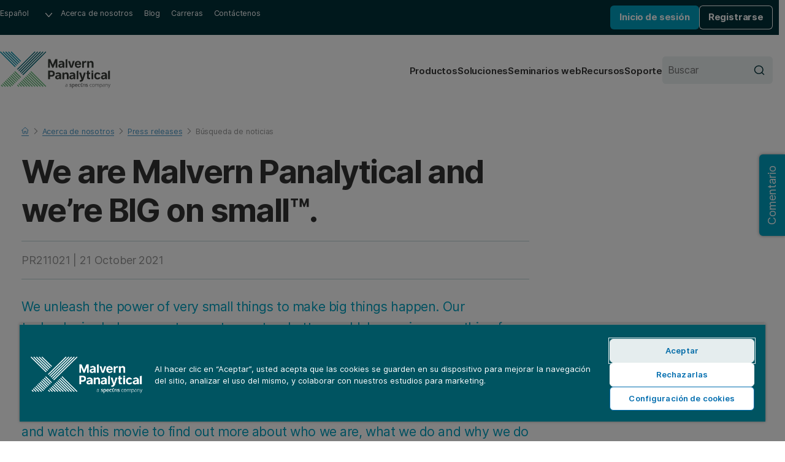

--- FILE ---
content_type: text/html; charset=utf-8
request_url: https://www.malvernpanalytical.com/es/about-us/press-releases/news/pr211021-big-on-small-movie
body_size: 8822
content:

<!DOCTYPE html>
<!--[if lt IE 7]><html class="no-js lt-ie9 lt-ie8 lt-ie7"><![endif]-->
<!--[if IE 7]><html class="no-js lt-ie9 lt-ie8"><![endif]-->
<!--[if IE 8]><html class="no-js lt-ie9"><![endif]-->
<!--[if gt IE 8]><!-->
<html lang="es" dir="ltr">
<!--<![endif]-->
<head>
            <meta charset="UTF-8">
        <meta http-equiv="Content-type" content="text/html;charset=UTF-8">
        <meta http-equiv="X-UA-Compatible" content="IE=edge">
        <meta name="robots" content="NOODP,NOYDIR">
        <meta name="viewport" content="width=device-width, initial-scale=1">
        <title>We are Malvern Panalytical and we’re BIG on small™.  | Malvern Panalytical</title>
        <meta name="title" content="We are Malvern Panalytical and we’re BIG on small™.  | Malvern Panalytical">
        <meta name="description" content="We are Malvern Panalytical and we’re BIG on small™. ">
        <meta name="keywords" content="">
        <meta name="revised" content="4/23/2025 8:37:52 AM">
        <meta name="naver-site-verification" content="d7b8353f897be16808db2a2fa0c0585265df7112" />
        <link rel="canonical" href="https://www.malvernpanalytical.com/es/about-us/press-releases/news/pr211021-big-on-small-movie">
        <link rel="icon" type="image/svg+xml" href="/resource/svg/favicon.svg">
        <link rel="apple-touch-icon" sizes="180x180" href="/resource/img/apple-touch-icon.png">
        <link rel="mask-icon" href="/resource/svg/safari-pinned-tab.svg" color="#00a2c2">
        <link rel="manifest" href="/manifest.json">
        <meta name="theme-color" content="#005461">
        <meta property="og:type" content="website" />
        <meta property="og:url" content="https://www.malvernpanalytical.com/es/about-us/press-releases/news/pr211021-big-on-small-movie" />
        <meta property="og:title" content="We are Malvern Panalytical and we’re BIG on small™. " />
        <meta property="og:description" content="We are Malvern Panalytical and we’re BIG on small™. " />
        <meta property="og:image" content="/resource/img/malvern-panalytical-icon.svg" />
        <meta property="og:image:type" content="image/svg+xml" />
        <meta property="og:image" content="/resource/img/malvern-panalytical-icon.png" />
        <meta property="og:image:type" content="image/png" />
        <meta name="twitter:url" content="https://www.malvernpanalytical.com/es/about-us/press-releases/news/pr211021-big-on-small-movie" />
        <meta name="twitter:title" content="We are Malvern Panalytical and we’re BIG on small™. " />
        <meta name="twitter:description" content="We are Malvern Panalytical and we’re BIG on small™. " />
        <meta name="twitter:image" content="/resource/img/malvern-panalytical-icon.svg" />
        <meta name="twitter:image" content="/resource/img/malvern-panalytical-icon.png" />
                    <link rel="alternate" hreflang="en" href="https://www.malvernpanalytical.com/en/about-us/press-releases/news/pr211021-big-on-small-movie" />
                    <link rel="alternate" hreflang="x-default" href="https://www.malvernpanalytical.com/en/about-us/press-releases/news/pr211021-big-on-small-movie" />
                    <link rel="alternate" hreflang="fr" href="https://www.malvernpanalytical.com/fr/about-us/press-releases/news/pr211021-big-on-small-movie" />
                    <link rel="alternate" hreflang="zh-hans-cn" href="https://www.malvernpanalytical.com.cn/about-us/press-releases/news/pr211021-big-on-small-movie" />
                    <link rel="alternate" hreflang="pt" href="https://www.malvernpanalytical.com/br/about-us/press-releases/news/pr211021-big-on-small-movie" />
                    <link rel="alternate" hreflang="de" href="https://www.malvernpanalytical.com/de/about-us/press-releases/news/pr211021-big-on-small-movie" />
                    <link rel="alternate" hreflang="ja" href="https://www.malvernpanalytical.com/jp/about-us/press-releases/news/pr211021-big-on-small-movie" />
                    <link rel="alternate" hreflang="ko" href="https://www.malvernpanalytical.com/kr/about-us/press-releases/news/pr211021-big-on-small-movie" />
                    <link rel="alternate" hreflang="es" href="https://www.malvernpanalytical.com/es/about-us/press-releases/news/pr211021-big-on-small-movie" />
                    <link rel="alternate" hreflang="zh-hans-tw" href="https://www.malvernpanalytical.com/tw/about-us/press-releases/news/pr211021-big-on-small-movie" />
            <link rel="preconnect" href="https://unpkg.com" crossorigin>
            <link rel="dns-prefetch" href="https://unpkg.com">
        <link rel="preconnect" href="https://cdn.cookielaw.org" crossorigin>
        <link rel="dns-prefetch" href="https://cdn.cookielaw.org">
        <link rel="preconnect" href="https://www.googletagmanager.com" crossorigin>
        <link rel="dns-prefetch" href="https://www.googletagmanager.com">
        <link rel="preconnect" href="https://cdn.matomo.cloud" crossorigin>
        <link rel="dns-prefetch" href="https://cdn.matomo.cloud">
        <link rel="preconnect" href="https://dev.visualwebsiteoptimizer.com" crossorigin>
        <link rel="dns-prefetch" href="https://dev.visualwebsiteoptimizer.com">
            <link rel="stylesheet" href="https://unpkg.com/mp-design-system@2.0.82/dist/build/scss/mp-www-legacy.css" integrity="sha384-Tw/8DvZXQm8DJ+jcpdLuEA4ARlZJ40XfTmcu5wyP0/zr3SDNVxNUEAAtMKoumuay" crossorigin="anonymous">
            <link rel="stylesheet" href="https://unpkg.com/mp-design-system@2.0.82/dist/build/scss/mp-www.css" integrity="sha384-UrTEGmtB7k7G4SUeHrkKuuNHkf9ncHF3Dl9hsUwlhs4yrSEfZAm/bNtjaysDp8iG" crossorigin="anonymous">
        <link rel="stylesheet" href="/resource/css/main.min.css?v=639047645440000000">
                <script>
                (function (w, d, s, l, i) {
                        w[l] = w[l] || []; w[l].push({
                            'gtm.start':
                                new Date().getTime(), event: 'gtm.js'
                        }); var f = d.getElementsByTagName(s)[0],
                            j = d.createElement(s), dl = l != 'dataLayer' ? '&l=' + l : ''; j.async = true; j.src =
                                'https://www.googletagmanager.com/gtm.js?id=' + i + dl + '&gtm_auth=y-UTGOwgbFhIaNuCJ4Qt8A&gtm_preview=env-2&gtm_cookies_win=x'; f.parentNode.insertBefore(j, f);
                })(window, document, 'script', 'dataLayer', 'GTM-5NCVB74');
                </script>
            <script src="https://unpkg.com/vue@3.4.13/dist/vue.global.prod.js" integrity="sha384-NAMOHLxurd2vhpndxJN+ajXCbIBiLzXb8eEyJuhhXeXch4CUr8QiEIXbYUnoyd+f" crossorigin="anonymous"></script>
        <script>
            var _paq = window._paq = window._paq || [];
            _paq.push(["setCookieDomain", "*.malvernpanalytical.com"]);
            _paq.push(["setExcludedQueryParams", ["campaignid", "adgroupid", "creative", "keyword", "matchtype", "network", "device", "pk_adgroupid", "NaPM", "n_media", "n_query", "n_rank", "_gl", "_hsmi", "n_ad_group", "redirect", "product", "productname", "n_ad", "uuid", "testind"]]);
            _paq.push(["setExcludedReferrers", ["Array", "stg.malvernpanalytical.com", "acc.malvernpanalytical.com", "acc-stg.malvernpanalytical.com", "dev.malvernpanalytical.com", "devstg.malvernpanalytical.com"]]);
            _paq.push(['trackPageView']);
            _paq.push(['enableLinkTracking']);
            (function () {
                var u = "https://malvernpanalytical.matomo.cloud/";
                _paq.push(['setTrackerUrl', u + 'matomo.php']);
                _paq.push(['setSiteId', '1']);
                var d = document, g = d.createElement('script'), s = d.getElementsByTagName('script')[0];
                g.async = true; g.src = '//cdn.matomo.cloud/malvernpanalytical.matomo.cloud/matomo.js'; s.parentNode.insertBefore(g, s);
            })();
        </script>
        <script id="vwoCode" class="optanon-category-C0002" type="text/plain">
            window._vwo_code || (function() {
            var account_id=603175,
            version=2.1,
            settings_tolerance=2000,
            hide_element='body',
            hide_element_style = 'opacity:0 !important;filter:alpha(opacity=0) !important;background:none !important;transition:none !important;',
            f=false,w=window,d=document,v=d.querySelector('#vwoCode'),cK='_vwo_'+account_id+'_settings',cc={};try{var c=JSON.parse(localStorage.getItem('_vwo_'+account_id+'_config'));cc=c&&typeof c==='object'?c:{}}catch(e){}var stT=cc.stT==='session'?w.sessionStorage:w.localStorage;code={nonce:v&&v.nonce,library_tolerance:function(){return typeof library_tolerance!=='undefined'?library_tolerance:undefined},settings_tolerance:function(){return cc.sT||settings_tolerance},hide_element_style:function(){return'{'+(cc.hES||hide_element_style)+'}'},hide_element:function(){if(performance.getEntriesByName('first-contentful-paint')[0]){return''}return typeof cc.hE==='string'?cc.hE:hide_element},getVersion:function(){return version},finish:function(e){if(!f){f=true;var t=d.getElementById('_vis_opt_path_hides');if(t)t.parentNode.removeChild(t);if(e)(new Image).src='https://dev.visualwebsiteoptimizer.com/ee.gif?a='+account_id+e}},finished:function(){return f},addScript:function(e){var t=d.createElement('script');t.type='text/javascript';if(e.src){t.src=e.src}else{t.text=e.text}v&&t.setAttribute('nonce',v.nonce);d.getElementsByTagName('head')[0].appendChild(t)},load:function(e,t){var n=this.getSettings(),i=d.createElement('script'),r=this;t=t||{};if(n){i.textContent=n;d.getElementsByTagName('head')[0].appendChild(i);if(!w.VWO||VWO.caE){stT.removeItem(cK);r.load(e)}}else{var o=new XMLHttpRequest;o.open('GET',e,true);o.withCredentials=!t.dSC;o.responseType=t.responseType||'text';o.onload=function(){if(t.onloadCb){return t.onloadCb(o,e)}if(o.status===200||o.status===304){_vwo_code.addScript({text:o.responseText})}else{_vwo_code.finish('&e=loading_failure:'+e)}};o.onerror=function(){if(t.onerrorCb){return t.onerrorCb(e)}_vwo_code.finish('&e=loading_failure:'+e)};o.send()}},getSettings:function(){try{var e=stT.getItem(cK);if(!e){return}e=JSON.parse(e);if(Date.now()>e.e){stT.removeItem(cK);return}return e.s}catch(e){return}},init:function(){if(d.URL.indexOf('__vwo_disable__')>-1)return;var e=this.settings_tolerance();w._vwo_settings_timer=setTimeout(function(){_vwo_code.finish();stT.removeItem(cK)},e);var t;if(this.hide_element()!=='body'){t=d.createElement('style');var n=this.hide_element(),i=n?n+this.hide_element_style():'',r=d.getElementsByTagName('head')[0];t.setAttribute('id','_vis_opt_path_hides');v&&t.setAttribute('nonce',v.nonce);t.setAttribute('type','text/css');if(t.styleSheet)t.styleSheet.cssText=i;else t.appendChild(d.createTextNode(i));r.appendChild(t)}else{t=d.getElementsByTagName('head')[0];var i=d.createElement('div');i.style.cssText='z-index: 2147483647 !important;position: fixed !important;left: 0 !important;top: 0 !important;width: 100% !important;height: 100% !important;background: white !important;display: block !important;';i.setAttribute('id','_vis_opt_path_hides');i.classList.add('_vis_hide_layer');t.parentNode.insertBefore(i,t.nextSibling)}var o=window._vis_opt_url||d.URL,s='https://dev.visualwebsiteoptimizer.com/j.php?a='+account_id+'&u='+encodeURIComponent(o)+'&vn='+version;if(w.location.search.indexOf('_vwo_xhr')!==-1){this.addScript({src:s})}else{this.load(s+'&x=true')}}};w._vwo_code=code;code.init();})();
        </script>

    
    
</head>

<body class="Pr-Detail-Page mp">
    
    <noscript>
        <iframe src="https://www.googletagmanager.com/ns.html?id=GTM-5NCVB74&gtm_auth=y-UTGOwgbFhIaNuCJ4Qt8A&gtm_preview=env-2&gtm_cookies_win=x"
                height="0" width="0" style="display:none;visibility:hidden"></iframe>
    </noscript>
    
<div>
    

</div>
<nav class="c-skip-links" aria-label="Saltar enlace">
    <ul class="c-skip-links__list">
        <li class="c-skip-links__item">
            <a href="#main-content" class="c-skip-links__link">Saltar al contenido principal</a>
        </li>
        <li class="c-skip-links__item"><a href="#footer" class="c-skip-links__link">Saltar al pie de p&#225;gina</a></li>
    </ul>
</nav>
<header class="c-header" aria-label="Encabezado del sitio web">
    
<div class="c-header__primary">
    <nav class="c-navigation c-navigation--corporate" aria-label="Navegaci&#243;n corporativa">
        <ul class="c-navigation__list">
            <li class="c-navigation__item c-form c-form--language">
                <div class="c-form__input-wrap">
                    <label class="u-hidden" for="header-language">Idioma</label>
                    <select id="header-language" class="c-input c-input--select" name="header-language" onchange="location = this.value;" onkeydown="if(event.key === 'Enter'){ location = this.value; }" aria-label="Seleccione el idioma del sitio web">
                        
            <option value="https://www.malvernpanalytical.com/de/about-us/press-releases/news/pr211021-big-on-small-movie" data-href="//www.malvernpanalytical.com/de/about-us/press-releases/news/pr211021-big-on-small-movie">Deutsch</option>
            <option value="https://www.malvernpanalytical.com/en/about-us/press-releases/news/pr211021-big-on-small-movie" data-href="//www.malvernpanalytical.com/en/about-us/press-releases/news/pr211021-big-on-small-movie">English</option>
            <option value="https://www.malvernpanalytical.com/es/about-us/press-releases/news/pr211021-big-on-small-movie" data-href="//www.malvernpanalytical.com/es/about-us/press-releases/news/pr211021-big-on-small-movie" selected="selected">Espa&#241;ol</option>
            <option value="https://www.malvernpanalytical.com/fr/about-us/press-releases/news/pr211021-big-on-small-movie" data-href="//www.malvernpanalytical.com/fr/about-us/press-releases/news/pr211021-big-on-small-movie">Fran&#231;ais</option>
            <option value="https://www.malvernpanalytical.com/br/about-us/press-releases/news/pr211021-big-on-small-movie" data-href="//www.malvernpanalytical.com/br/about-us/press-releases/news/pr211021-big-on-small-movie">Portugu&#234;s</option>
            <option value="https://www.malvernpanalytical.com/kr/about-us/press-releases/news/pr211021-big-on-small-movie" data-href="//www.malvernpanalytical.com/kr/about-us/press-releases/news/pr211021-big-on-small-movie">한국어</option>
            <option value="https://www.malvernpanalytical.com/jp/about-us/press-releases/news/pr211021-big-on-small-movie" data-href="//www.malvernpanalytical.com/jp/about-us/press-releases/news/pr211021-big-on-small-movie">日本語</option>
            <option value="https://www.malvernpanalytical.com.cn/about-us/press-releases/news/pr211021-big-on-small-movie" data-href="//www.malvernpanalytical.com.cn/about-us/press-releases/news/pr211021-big-on-small-movie">简体中文</option>
            <option value="https://www.malvernpanalytical.com/tw/about-us/press-releases/news/pr211021-big-on-small-movie" data-href="//www.malvernpanalytical.com/tw/about-us/press-releases/news/pr211021-big-on-small-movie">繁體中文</option>

                    </select>
                </div>
            </li>
            <li class="c-navigation__item">
                <a class="c-navigation__link" href="/es/about-us">Acerca de nosotros</a>
            </li>
            <li class="c-navigation__item">
                <a class="c-navigation__link" href="/es/learn/knowledge-center?size=n_12_n&amp;filters%5B0%5D%5Bfield%5D=mp_documenttype_title&amp;filters%5B0%5D%5Bvalues%5D%5B0%5D=Perspectivas&amp;filters%5B0%5D%5Btype%5D=any&amp;sort-field=date&amp;sort-direction=desc">Blog</a>
            </li>
            <li class="c-navigation__item">
                <a class="c-navigation__link" href="/es/about-us/work-with-us">Carreras</a>
            </li>
            <li class="c-navigation__item">
                <a class="c-navigation__link" href="/es/about-us/contact-us/">Cont&#225;ctenos</a>
            </li>
        </ul>
    </nav>
    <div id="account-logged-out" class="c-header__group u-hidden">
        <a id="LoginView1_LinkButton" class="c-button c-button--blue c-button--small" href="/es/support/login">Inicio de sesi&#243;n</a>
        <a id="LoginView1_LinkButton2" class="c-button c-button--outline-white c-button--small" href="/es/profile/register">Registrarse</a>
    </div>
    <div id="account-logged-in" class="c-header__group u-hidden">
        <a id="editProfile" class="c-button c-button--outline-white c-button--small" href="/es/profile">Editar perfil</a>
        <form action="/es/about-us/press-releases/news/pr211021-big-on-small-movie" method="post">
            <input id="Logout" name="Finalizar la sesi&#243;n" type="submit" value="Finalizar la sesi&#243;n" class="c-button c-button--blue c-button--small" />
        </form>
    </div>
</div>
    <div class="c-header__secondary">
    <a class="c-header__logo" href="/es" aria-label="Home">
        <img src="/resource/img/malvernpanalyticallogo.svg" alt="Malvern Panalytical" width="216" />
    </a>
    <div class="c-header__group">
        
<nav class="c-navigation c-navigation--website" aria-label="Navegaci&#243;n del sitio web">
    <ul class="c-navigation__list">
        <li class="c-navigation__item">
            <a class="c-navigation__link" href="/es/products">Productos</a>
        </li>
        <li class="c-navigation__item">
            <a class="c-navigation__link" href="/es/solutions">Soluciones</a>
        </li>
        <li class="c-navigation__item">
            <a class="c-navigation__link" href="/es/learn/events-and-training/">Seminarios web</a>
        </li>
        <li class="c-navigation__item">
            <a class="c-navigation__link" href="/es/learn/knowledge-center/">Recursos</a>
        </li>
        <li class="c-navigation__item">
            <a class="c-navigation__link" href="/es/support">Soporte</a>
        </li>
    </ul>
</nav>
        <form class="c-header__search c-form c-form--search" action="/es/search" method="get">
            <div class="c-form__input-wrap">
                <label for="header-site-search" class="u-hidden">Buscar</label>
                <input id="header-site-search" placeholder="Buscar" type="search" name="q" class="c-input c-input--alt c-input--with-button" />
                <button type="submit">
                    <svg role="img" aria-hidden="true" focusable="false" class="mp c-icon c-icon--search">
                        <use xlink:href="/resource/svg/sprite.svg#search"></use>
                    </svg>
                </button>
            </div>
        </form>
        <button class="c-navicon c-navicon--open" aria-label="Abrir navegaci&#243;n" aria-controls="overlay-menu" aria-expanded="false">
            <i aria-hidden="true"></i> <i aria-hidden="true"></i> <i aria-hidden="true"></i>
        </button>
    </div>
</div>


    <div id="overlay-menu" class="c-header__overlay" aria-hidden="true" aria-modal="true">
        <button class="c-navicon c-navicon--close" aria-label="Cerrar navegaci&#243;n" aria-controls="overlay-menu">
            <i aria-hidden="true"></i> <i aria-hidden="true"></i> <i aria-hidden="true"></i>
        </button>

<nav class="c-navigation c-navigation--website" aria-label="Navegaci&#243;n del sitio web">
    <ul class="c-navigation__list">
        <li class="c-navigation__item">
            <a class="c-navigation__link" href="/es/products">Productos</a>
        </li>
        <li class="c-navigation__item">
            <a class="c-navigation__link" href="/es/solutions">Soluciones</a>
        </li>
        <li class="c-navigation__item">
            <a class="c-navigation__link" href="/es/learn/events-and-training/">Seminarios web</a>
        </li>
        <li class="c-navigation__item">
            <a class="c-navigation__link" href="/es/learn/knowledge-center/">Recursos</a>
        </li>
        <li class="c-navigation__item">
            <a class="c-navigation__link" href="/es/support">Soporte</a>
        </li>
    </ul>
</nav>                <nav class="c-navigation c-navigation--corporate" aria-label="Navegaci&#243;n corporativa">
            <ul class="c-navigation__list">
                <li class="c-navigation__item c-form c-form--language">
                    <div class="c-form__input-wrap">
                        <label class="u-hidden" for="header-overlay-language">Idioma</label>
                        <select id="header-overlay-language" class="c-input c-input--select" name="header-overlay-language" onchange="location = this.value;" onkeydown="if(event.key === 'Enter'){ location = this.value; }" aria-label="Seleccione el idioma del sitio web">
                            
            <option value="https://www.malvernpanalytical.com/de/about-us/press-releases/news/pr211021-big-on-small-movie" data-href="//www.malvernpanalytical.com/de/about-us/press-releases/news/pr211021-big-on-small-movie">Deutsch</option>
            <option value="https://www.malvernpanalytical.com/en/about-us/press-releases/news/pr211021-big-on-small-movie" data-href="//www.malvernpanalytical.com/en/about-us/press-releases/news/pr211021-big-on-small-movie">English</option>
            <option value="https://www.malvernpanalytical.com/es/about-us/press-releases/news/pr211021-big-on-small-movie" data-href="//www.malvernpanalytical.com/es/about-us/press-releases/news/pr211021-big-on-small-movie" selected="selected">Espa&#241;ol</option>
            <option value="https://www.malvernpanalytical.com/fr/about-us/press-releases/news/pr211021-big-on-small-movie" data-href="//www.malvernpanalytical.com/fr/about-us/press-releases/news/pr211021-big-on-small-movie">Fran&#231;ais</option>
            <option value="https://www.malvernpanalytical.com/br/about-us/press-releases/news/pr211021-big-on-small-movie" data-href="//www.malvernpanalytical.com/br/about-us/press-releases/news/pr211021-big-on-small-movie">Portugu&#234;s</option>
            <option value="https://www.malvernpanalytical.com/kr/about-us/press-releases/news/pr211021-big-on-small-movie" data-href="//www.malvernpanalytical.com/kr/about-us/press-releases/news/pr211021-big-on-small-movie">한국어</option>
            <option value="https://www.malvernpanalytical.com/jp/about-us/press-releases/news/pr211021-big-on-small-movie" data-href="//www.malvernpanalytical.com/jp/about-us/press-releases/news/pr211021-big-on-small-movie">日本語</option>
            <option value="https://www.malvernpanalytical.com.cn/about-us/press-releases/news/pr211021-big-on-small-movie" data-href="//www.malvernpanalytical.com.cn/about-us/press-releases/news/pr211021-big-on-small-movie">简体中文</option>
            <option value="https://www.malvernpanalytical.com/tw/about-us/press-releases/news/pr211021-big-on-small-movie" data-href="//www.malvernpanalytical.com/tw/about-us/press-releases/news/pr211021-big-on-small-movie">繁體中文</option>

                        </select>
                    </div>
                </li>
                <li class="c-navigation__item">
                    <a class="c-navigation__link" href="/es/about-us">Acerca de nosotros</a>
                </li>
                <li class="c-navigation__item">
                    <a class="c-navigation__link" href="/es/learn/knowledge-center?size=n_12_n&amp;filters%5B0%5D%5Bfield%5D=mp_documenttype_title&amp;filters%5B0%5D%5Bvalues%5D%5B0%5D=Perspectivas&amp;filters%5B0%5D%5Btype%5D=any&amp;sort-field=date&amp;sort-direction=desc">Blog</a>
                </li>
                <li class="c-navigation__item">
                    <a class="c-navigation__link" href="/es/about-us/work-with-us">Carreras</a>
                </li>
                <li class="c-navigation__item">
                    <a class="c-navigation__link" href="/es/about-us/contact-us/">Cont&#225;ctenos</a>
                </li>
            </ul>
        </nav>
        <form class="c-header__search c-form c-form--search" action="/es/search" method="get">
            <div class="c-form__input-wrap">
                <label for="header-overlay-site-search" class="u-hidden">Buscar</label>
                <input id="header-overlay-site-search" placeholder="Buscar" type="search" name="q" class="c-input c-input--alt c-input--with-button" />
                <button type="submit">
                    <svg role="img" aria-hidden="true" focusable="false" class="mp c-icon c-icon--search">
                        <use xlink:href="/resource/svg/sprite.svg#search"></use>
                    </svg>
                </button>
            </div>
        </form>
    </div>
</header>





    <div class="mp u-wrap u-pad-top-m-l u-pad-bottom-l">
            <nav class="c-breadcrumb c-breadcrumb--dark" aria-label="Breadcrumb">
                

    <ol id="breadcrumb" class="c-breadcrumb__list" role="list" itemscope itemtype="https://schema.org/BreadcrumbList">
            <li class="c-breadcrumb__item" role="listitem" itemscope itemtype="https://schema.org/ListItem" itemprop="itemListElement">

                    <a href="/es" class="c-breadcrumb__link" itemprop="item">
                        <span itemprop="name">
                            <svg role="img" aria-hidden="true" focusable="false" class="mp c-icon c-icon--home">
                                <use xlink:href="/resource/svg/sprite.svg#home"></use>
                            </svg>
                            <span class="u-hidden">Home</span>
                        </span>
                    </a>
                    <meta itemprop="position" content="1" />
            </li>
            <li class="c-breadcrumb__item" role="listitem" itemscope itemtype="https://schema.org/ListItem" itemprop="itemListElement">

                            <svg role="img" aria-hidden="true" focusable="false" class="mp c-icon c-icon--chevron-down">
                                <use xlink:href="/resource/svg/sprite.svg#chevron-down"></use>
                            </svg>
                            <a href="/es/about-us" class="c-breadcrumb__link" itemprop="item">
                                <span itemprop="name">Acerca de nosotros</span>
                            </a>
                            <meta itemprop="position" content="2" />
            </li>
            <li class="c-breadcrumb__item" role="listitem" itemscope itemtype="https://schema.org/ListItem" itemprop="itemListElement">

<svg role="img" aria-hidden="true" focusable="false" class="mp c-icon c-icon--chevron-down">
                                <use xlink:href="/resource/svg/sprite.svg#chevron-down"></use>
                            </svg>
                            <a href="/es/learn/knowledge-center?documenttype=9757" class="c-breadcrumb__link" itemprop="item">
                                <span itemprop="name">Press releases</span>
                            </a>
                            <meta itemprop="position" content="3" />
            </li>
            <li class="c-breadcrumb__item" role="listitem" itemscope itemtype="https://schema.org/ListItem" itemprop="itemListElement">

                    <svg role="img" aria-hidden="true" focusable="false" class="mp c-icon c-icon--chevron-down">
                        <use xlink:href="/resource/svg/sprite.svg#chevron-down"></use>
                    </svg>
                    <a href="/es/about-us/press-releases/news" itemprop="item">
                        <span class="c-breadcrumb__current" aria-current="page" itemprop="name">B&#250;squeda de noticias</span>
                    </a>
                    <meta itemprop="position" content="4" />
            </li>
    </ol>



            </nav>
        <div class="o-grid o-grid--layout o-grid--8/3 o-grid--float u-margin-bottom-l">
            <header class="u-margin-bottom-m u-flow">
                <h1 class="c-h c-h--page-title" >We are Malvern Panalytical and we’re BIG on small™. </h1>
                    <div class="mp c-post-meta">
                        <p>
                                <span >PR211021</span>
                                                            <span> | </span>
                                                            <span >21 October 2021</span>
                        </p>
                    </div>
            </header>
            <aside class="u-flow">
            </aside>
            <div class="u-flow--m">
                                    <div class="mp o-prose u-flow--prose o-prose--with-lede" >
                        <p>We unleash the power of very small things to make big things happen. Our technologies help our customers to create a better world. Improving everything from the energies that power us and the materials we build with, to the medicines that cure us and the foods we enjoy. We are a globally diverse mix of visionary thinkers, creative problem-solvers, and detail-loving geeks. United by knowing that when you can make the invisible visible, you make the impossible possible. Take two minutes and watch this movie to find out more about who we are, what we do and why we do it. We’re sure that once you know more about us, you’ll understand how we are making the world a place for future generations.</p><figure class="c-embed"><div class="c-embed__wrapper"><iframe title="Video title" width="640" height="360" src="https://www.youtube.com/embed/bz7_KZNgIiY" frameborder="0"> </iframe></div></figure>
                    </div>
                            </div>
        </div>
    </div>





<footer id="footer" class="mp c-footer" role="contentinfo" >
        <div class="c-footer__primary u-wrap" aria-label="Footer" >
            
			<ul class="c-footer__sections">
				<li>
					<h4 class="c-h c-h--step--1 c-footer__subtitle">Popular links</h4>
					<ul>
						<li>
							<a href="/es/products/category/particle-size-analyzers">Analizadores de tamaño de partículas</a>
						</li>
						<li>
							<a href="/es/products/category/x-ray-diffractometers">Difractómetros de rayos X (XRD)</a>
						</li>
						<li>
							<a href="/es/products/category/x-ray-fluorescence-spectrometers">Analizadores de XRF</a>
						</li>
						<li>
							<a href="/es/products/category/image-analyzers">Analizadores de imagen</a>
						</li>
						<li>
							<a href="/es/products/category/thermal-analyzers">Analizadores térmicos</a>
						</li>
						<li>
							<a href="/es/products/category/bet-surface-area-analyzers">Analizadores del área de superficie BET</a>
						</li>
						<li>
							<a href="/es/products/category/gas-pycnometers">Picnomómetros de gas</a>
						</li>
					</ul>
				</li>
				<li>
					<h4 class="c-h c-h--step--1 c-footer__subtitle">Support and services</h4>
					<ul>
						<li>
							<a title="Product support" href="/es/support">Soporte de producto</a>
						</li>
						<li>
							<a title="Events and training" href="/es/learn/events-and-training">Eventos y formación</a>
						</li>
						<li>
							<a title="Knowledge Centre" href="/es/learn/knowledge-center">Centro de Conocimiento</a>
						</li>
						<li>
							<a title="Software downloads" href="/es/support/software-download">Descargas de programas</a>
						</li>
					</ul>
				</li>
				<li>
					<h4 class="c-h c-h--step--1 c-footer__subtitle">Company profile</h4>
					<ul>
						<li>
							<a title="Acerca de Malvern Panalytical" href="/es/about-us">Acerca de Malvern Panalytical</a>
						</li>
						<li>
							<a title="Carreras" href="/es/about-us/work-with-us">Carreras</a>
						</li>
						<li>
							<a title="Brands" href="/es/about-us/our-brands">Marcas</a>
						</li>
						<li>
							<a title="Premios" href="/es/about-us/awards">Premios</a>
						</li>
						<li>
							<a title="Conoce a nuestros expertos" href="/es/about-us/meet-the-experts">Conoce a nuestros expertos
<br /></a>
						</li>
						<li>
							<a title="Code of business ethics" href="/es/about-us">Código de ética empresarial</a>
						</li>
						<li>
							<a href="https://www.malvernpanalytical.com/es/learn/knowledge-center?size=n_20_n&amp;filters%5B0%5D%5Bfield%5D=mp_documenttype_title&amp;filters%5B0%5D%5Bvalues%5D%5B0%5D=Comunicado%20de%20prensa&amp;filters%5B0%5D%5Btype%5D=any" title="Press releases">Comunicados de prensa</a>
						</li>
						<li>
							<a title="Sustentabilidad" href="/es/about-us/sustainable-future">Sustentabilidad
<br /></a>
						</li>
					</ul>
				</li>
				<li>
					<h4 class="c-h c-h--step--1 c-footer__subtitle">Información legal</h4>
					<ul>
						<li>
							<a title="Exención de responsabilidad del sitio web" href="/es/about-us/website-disclaimer">Exención de responsabilidad del sitio web</a>
						</li>
						<li>
							<a title="Terms of sale &amp; service" href="/es/about-us/terms-of-sale-and-service">Condiciones de venta y servicio</a>
						</li>
						<li>
							<a title="Aviso de cookies" href="/es/about-us/privacy-policy">Aviso de cookies</a>
						</li>
						<li>
							<a title="Aviso de confidencialidad de terceros" href="/es/about-us/third-party-privacy-notice">Aviso de confidencialidad de terceros</a>
						</li>
						<li>
							<a title="Marcas registradas" href="/es/about-us/intellectual-property">Marcas registradas</a>
						</li>
						<li>
							<a title="Nuestras políticas" href="/es/about-us/our-policies">Nuestras políticas</a>
						</li>
						<li>
							<a title="Declaración de lucha contra la esclavitud" href="/es/about-us/our-policies">Declaración de lucha contra la esclavitud</a>
						</li>
					</ul>
				</li>
			</ul>
			<div class="c-footer__identity">
				<a href="/es" class="c-footer__logo">
					
              <img src="https://dam.malvernpanalytical.com/7b8878c1-d232-4baf-92ec-ae9700ab661d/MalvernPanalyticalLogoWhite_Original%20file.svg" style="width: 162px; height: 54px;" alt="Home" />

				</a>
				<ul class="c-footer__social">
					<li>
						<a href="https://facebook.com/MalvernPanalytical">
							
              <img src="https://dam.malvernpanalytical.com/57f7ad6e-6556-4d1d-8180-ae9700a67b31/MP%20Facebook%20icon_Original%20file.svg" alt="Facebook" class="c-icon" />

						</a>
					</li>
					<li>
						<a href="https://twitter.com/newsfrom_MP">
							
              <img src="https://dam.malvernpanalytical.com/cdd1f8a0-06d7-4f62-8e6f-b0f200a9e9f3/x-twitter-logo_Original%20file.svg" alt="Twitter" class="c-icon" />

						</a>
					</li>
					<li>
						<a href="https://www.malvernpanalytical.com/es/learn/knowledge-center?size=n_20_n&amp;filters%5B0%5D%5Bfield%5D=mp_documenttype_title&amp;filters%5B0%5D%5Bvalues%5D%5B0%5D=Insights&amp;filters%5B0%5D%5Btype%5D=any&amp;sort-field=date&amp;sort-direction=desc">
							
              <img src="https://dam.malvernpanalytical.com/ebf7b7af-4177-45e2-8388-ae9700a67b6a/MP%20RSS%20blog%20feed%20icon_Original%20file.svg" alt="Blog" class="c-icon" />

						</a>
					</li>
					<li>
						<a href="https://www.instagram.com/malvernpanalytical">
							
              <img src="https://dam.malvernpanalytical.com/41fc66b5-da41-443b-b537-ae9700a67a4c/MP%20instagram%20icon_Original%20file.svg" alt="Instagram" class="c-icon" />

						</a>
					</li>
					<li>
						<a href="https://www.linkedin.com/company/malvernpanalytical">
							
              <img src="https://dam.malvernpanalytical.com/2c4d1560-6d70-401c-802a-ae9700a679e8/MP%20Linkedin%20icon_Original%20file.svg" alt="LinkedIn" class="c-icon" />

						</a>
					</li>
					<li>
						<a href="https://www.youtube.com/c/MalvernPanalytical">
							
              <img src="https://dam.malvernpanalytical.com/fbab6bba-3efb-4f23-86a9-ae9700a67bf2/MP%20Youtube%20icon_Original%20file.svg" alt="Youtube" class="c-icon" />

						</a>
					</li>
				</ul>
			</div>
		

        </div>
        <style>
            .c-footer .mp-dynamicform.c-form {
                background: transparent;
                padding: 0;
            }

                .c-footer .mp-dynamicform.c-form .c-form__input {
                    color: #333;
                }
        </style>
        <script>
            document.addEventListener("DOMContentLoaded", function () {
                const footerIdentity = document.querySelector(".c-footer__identity");
                const footerIdentityPlaceholder = document.getElementById("mp-identity-placeholder");

                if (footerIdentity && footerIdentityPlaceholder) {
                    footerIdentityPlaceholder.replaceWith(footerIdentity);
                }
            });
        </script>

        <div class="c-footer__secondary">
            <div class="u-wrap">
                <div >
                    
			<ul class="c-footer__h-links">
				<li>
					<a title="Site map" href="/es/about-us/site-map">Site map</a>
				</li>
				<li>
					<a href="#cookies" id="cookies" class="optanon-toggle-display" name="cookies">Cookie settings</a>
				</li>
			</ul>
		
                </div>
                <span >
                    © Copyright 2026 - Malvern Panalytical Ltd es una <a href="http://www.spectris.com/" target="_blank">Spectris</a> empresa
                </span>
            </div>
        </div>
</footer>





    

    
    
    <script src="/resource/js/account-status.min.js?v=639047645460000000" type="text/javascript" defer></script>
    
    <script src="/resource/js/mp-user-data.min.js?v=639047645460000000" type="text/javascript" defer></script>
        <script src="https://unpkg.com/mp-design-system@2.0.82/dist/build/js/mp-www.js" integrity="sha384-d3ZW0LCkW2ZsughjGVhovzvKFuu7OyobP6iARx6igIODUtiF+zViKRrNQ7/vo+Cy" crossorigin="anonymous" defer></script>
        <script src="https://unpkg.com/jquery@3.7.1/dist/jquery.min.js" integrity="sha384-1H217gwSVyLSIfaLxHbE7dRb3v4mYCKbpQvzx0cegeju1MVsGrX5xXxAvs/HgeFs" crossorigin="anonymous" defer></script>
    <script src="/resource/js/main.min.js?v=639047645460000000" type="text/javascript" defer></script>
    
    <script src="/resource/js/demandbase.min.js?v=639047645460000000" type="text/javascript" defer></script>
    
    <script type="text/javascript" defer>
        const shield = document.querySelector('img[src="https://p3.aprimocdn.net/malvernpanalytical/a2d29b47-f548-4104-82ad-ada400c38338/637353357645078214LB_Original%20file.png"]'); shield && shield.setAttribute('style', 'float:left; width:40px; height:48px');
    </script>
    
        <script type="text/javascript" defer>
            (function (i, s, o, g, r, a, m) {
                i['_heeet'] = r;
                i[r] = i[r] || function () {
                    (i[r].q = i[r].q || []).push(arguments)
                }, i[r].l = 1 * new Date();
                a = s.createElement(o),
                    m = s.getElementsByTagName(o)[0];
                a.async = 1;
                a.src = g;
                m.parentNode.insertBefore(a, m);
                a.addEventListener('load', function (e) {
                    heeetSaveJourney({ contentInfluenceTrackedPages: ['/'], enabledSubDomains: true });
                    heeet({ ga4MeasurementId: 'G-5CGPJV7J8P', formCssSelector: ["#dynamicForm"], data: 'Heeet__Data__c', contentInfluences: 'Heeet__Content_influences__c' });
                }, false);
            })(window, document, 'script', 'https://javascript.heeet.io', '_heeet');
        </script>

    
    <script type="text/javascript" defer>
        function getParam(e) { var t = RegExp("[?&]" + e + "=([^&]*)").exec(window.location.search); return t && decodeURIComponent(t[1].replace(/\+/g, " ")) } function getExpiryRecord(e) { return { value: e, expiryDate: new Date().getTime() + 7776e6 } } function addGclid() { var e, t = getParam("gclid"), a = null, r = getParam("gclsrc"), i = !r || -1 !== r.indexOf("aw");["gclid"].forEach(function (t) { document.getElementById(t) && (e = document.getElementById(t)) }), t && i && (a = getExpiryRecord(t), localStorage.setItem("gclid", JSON.stringify(a))); var n = a || JSON.parse(localStorage.getItem("gclid")), c = n && new Date().getTime() < n.expiryDate; e && c && (e.value = n.value) } window.addEventListener("load", addGclid);
    </script>
    
    <script src="/resource/js/auto-complete.min.js?v=639047645460000000" type="text/javascript" defer></script>
    
    <script id='cf-program-Q2Lnvh' src='https://cdn.horizons.confirmit.eu/loader?programKey=Q2Lnvh' async></script>
        <script src="//rum-static.pingdom.net/pa-623323e49034fb001100099e.js" defer></script>
    
    
    

    

<script type="application/ld+json">
        {
            "@context": "https://schema.org",
            "@graph": [
                {
                    "@type": "Organization",
                    "@id": "http://www.malvernpanalytical.com/#organization",
                    "url": "http://www.malvernpanalytical.com/",
                    "name": "Malvern Panalytical",
                    "alternateName": "Malvern Panalytical Limited",
                    "logo": { "@id": "http://www.malvernpanalytical.com/#logo" },
                    "sameAs": [
                        "https://facebook.com/MalvernPanalytical",
                        "https://twitter.com/newsfrom_MP",
                        "https://www.instagram.com/malvernpanalytical",
                        "https://www.linkedin.com/company/malvernpanalytical",
                        "https://www.youtube.com/c/MalvernPanalytical"
                    ]
                },
                {
                    "@type": "ImageObject",
                    "@id": "http://www.malvernpanalytical.com/#logo",
                    "url": "http://www.malvernpanalytical.com/resource/img/malvernpanalyticallogo.svg"
                },
                {
                    "@type": "WebSite",
                    "@id": "http://www.malvernpanalytical.com/#website",
                    "url": "http://www.malvernpanalytical.com/",
                    "name": "Malvern Panalytical",
                    "potentialAction": { "@id": "http://www.malvernpanalytical.com/#searchaction" },
                    "publisher": { "@id": "http://www.malvernpanalytical.com/#organization" }
                },
                {
                    "@type": "SearchAction",
                    "@id": "http://www.malvernpanalytical.com/#searchaction",
                    "target": "http://www.malvernpanalytical.com/es/search?q={search_term_string}",
                    "query-input": "required name=search_term_string"
                },
                {
                    "@type": "WebPage",
                    "@id": "http://www.malvernpanalytical.com/es/about-us/press-releases/news/pr211021-big-on-small-movie#webpage",
                    "url": "http://www.malvernpanalytical.com/es/about-us/press-releases/news/pr211021-big-on-small-movie",
                    "inLanguage": "",
                    "name": "",
                    "isPartOf": {
                        "@id": "http://www.malvernpanalytical.com/#website"
                    },
                    "publisher": {
                        "@id": "http://www.malvernpanalytical.com/#organization"
                    }
                }
            ]
        }
</script>
    

    
</body>
</html>

--- FILE ---
content_type: application/javascript
request_url: https://www.malvernpanalytical.com/resource/js/demandbase.min.js?v=639047645460000000
body_size: 784
content:
document.addEventListener("DOMContentLoaded",function(){var n="https://api.company-target.com/api/v3/ip.json";fetch(n+"?auth=demandbase_hOK1mBhSMjrjmGwMVm1eDmUE227DUjXLtY8JwIeL").then(n=>{if(n.ok)return n.json();throw new Error("Network response was not ok")}).then(n=>{var e,t,o,r;null!==n?({company_name:n,industry:e,sub_industry:t,country:o,country_name:r}=n,n=JSON.stringify({company_name:n,industry:e,sub_industry:t,country:o,country_name:r}),document.cookie=`Demandbase=${n}; path=/`):console.error("The DemandBase JSON data is null")}).catch(n=>{console.error("Error:",n)})});
//# sourceMappingURL=demandbase.min.js.map


--- FILE ---
content_type: application/javascript
request_url: https://www.malvernpanalytical.com/resource/js/auto-complete.min.js?v=639047645460000000
body_size: 4865
content:
var e=this,t=function(){function t(t,e){var n,r=Object.keys(t);return Object.getOwnPropertySymbols&&(n=Object.getOwnPropertySymbols(t),e&&(n=n.filter(function(e){return Object.getOwnPropertyDescriptor(t,e).enumerable})),r.push.apply(r,n)),r}function m(r){for(var e=1;e<arguments.length;e++){var o=null!=arguments[e]?arguments[e]:{};e%2?t(Object(o),!0).forEach(function(e){var t,n;t=r,n=o[e=e],e in t?Object.defineProperty(t,e,{value:n,enumerable:!0,configurable:!0,writable:!0}):t[e]=n}):Object.getOwnPropertyDescriptors?Object.defineProperties(r,Object.getOwnPropertyDescriptors(o)):t(Object(o)).forEach(function(e){Object.defineProperty(r,e,Object.getOwnPropertyDescriptor(o,e))})}return r}function l(e){return(l="function"==typeof Symbol&&"symbol"==typeof Symbol.iterator?function(e){return typeof e}:function(e){return e&&"function"==typeof Symbol&&e.constructor===Symbol&&e!==Symbol.prototype?"symbol":typeof e})(e)}function i(e){return function(e){if(Array.isArray(e))return r(e)}(e)||function(){if("undefined"!=typeof Symbol&&null!=e[Symbol.iterator]||null!=e["@@iterator"])return Array.from(e)}()||c(e)||function(){throw new TypeError("Invalid attempt to spread non-iterable instance.\nIn order to be iterable, non-array objects must have a [Symbol.iterator]() method.")}()}function c(e,t){var n;if(e)return"string"==typeof e?r(e,t):"Map"===(n="Object"===(n=Object.prototype.toString.call(e).slice(8,-1))&&e.constructor?e.constructor.name:n)||"Set"===n?Array.from(e):"Arguments"===n||/^(?:Ui|I)nt(?:8|16|32)(?:Clamped)?Array$/.test(n)?r(e,t):void 0}function r(e,t){(null==t||t>e.length)&&(t=e.length);for(var n=0,r=new Array(t);n<t;n++)r[n]=e[n];return r}var u=function(e){return"string"==typeof e?document.querySelector(e):e()},b=function(e,t){var n,r="string"==typeof e?document.createElement(e):e;for(n in t){var o,i=t[n];"inside"===n?i.append(r):"dest"===n?u(i[0]).insertAdjacentElement(i[1],r):"around"===n?((o=i).parentNode.insertBefore(r,o),r.append(o),null!=o.getAttribute("autofocus")&&o.focus()):n in r?r[n]=i:r.setAttribute(n,i)}return r},f=function(e,t){return e=String(e).toLowerCase(),t?e.normalize("NFD").replace(/[\u0300-\u036f]/g,"").normalize("NFC"):e},p=function(e,t){return b("mark",m({innerHTML:e},"string"==typeof t&&{class:t})).outerHTML},d=function(e,t){t.input.dispatchEvent(new CustomEvent(e,{bubbles:!0,detail:t.feedback,cancelable:!0}))},h=function(n,e,t){var t=t||{},r=t.mode,o=t.diacritics,i=t.highlight,a=f(e,o);if(e=String(e),n=f(n,o),"loose"===r){var s=(n=n.replace(/ /g,"")).length,l=0,t=Array.from(e).map(function(e,t){return l<s&&a[t]===n[l]&&(e=i?p(e,i):e,l++),e}).join("");if(l===s)return t}else{o=a.indexOf(n);if(~o)return n=e.substring(o,o+n.length),i?e.replace(n,p(n,i)):e}},v=function(o,i){return new Promise(function(t,n){var r;return(r=o.data).cache&&r.store?t():new Promise(function(e,t){return"function"==typeof r.src?r.src(i).then(e,t):e(r.src)}).then(function(e){try{return o.feedback=r.store=e,d("response",o),t()}catch(e){return n(e)}},n)})},y=function(i,a){var s=a.data,l=a.searchEngine,u=[],e=(s.store.forEach(function(n,e){function t(e){var t=e?n[e]:n;(t="function"==typeof l?l(i,t):h(i,t,{mode:l,diacritics:a.diacritics,highlight:a.resultItem.highlight}))&&(t={match:t,value:n},e&&(t.key=e),u.push(t))}if(s.keys){var r,o=function(e){var t,n,r,o,i,a="undefined"!=typeof Symbol&&e[Symbol.iterator]||e["@@iterator"];if(a)return r=!(n=!0),{s:function(){a=a.call(e)},n:function(){var e=a.next();return n=e.done,e},e:function(e){r=!0,t=e},f:function(){try{n||null==a.return||a.return()}finally{if(r)throw t}}};if(Array.isArray(e)||(a=c(e)))return a&&(e=a),o=0,{s:i=function(){},n:function(){return o>=e.length?{done:!0}:{done:!1,value:e[o++]}},e:function(e){throw e},f:i};throw new TypeError("Invalid attempt to iterate non-iterable instance.\nIn order to be iterable, non-array objects must have a [Symbol.iterator]() method.")}(s.keys);try{for(o.s();!(r=o.n()).done;)t(r.value)}catch(e){o.e(e)}finally{o.f()}}else t()}),(u=s.filter?s.filter(u):u).slice(0,a.resultsList.maxResults));a.feedback={query:i,matches:u,results:e},d("results",a)},n="aria-expanded",a="aria-activedescendant",s="aria-selected",g=function(e,t){e.feedback.selection=m({index:t},e.feedback.results[t])},w=function(e){e.isOpen||((e.wrapper||e.input).setAttribute(n,!0),e.list.removeAttribute("hidden"),e.isOpen=!0,d("open",e))},x=function(e){e.isOpen&&((e.wrapper||e.input).setAttribute(n,!1),e.input.setAttribute(a,""),e.list.setAttribute("hidden",""),e.isOpen=!1,d("close",e))},k=function(e,t){var n,r=t.resultItem,o=t.list.getElementsByTagName(r.tag),r=!!r.selected&&r.selected.split(" ");t.isOpen&&o.length&&(n=t.cursor,(e=e>=o.length?0:e)<0&&(e=o.length-1),t.cursor=e,-1<n&&(o[n].removeAttribute(s),r)&&(n=o[n].classList).remove.apply(n,i(r)),o[e].setAttribute(s,!0),r&&(n=o[e].classList).add.apply(n,i(r)),t.input.setAttribute(a,o[t.cursor].id),t.list.scrollTop=o[e].offsetTop-t.list.clientHeight+o[e].clientHeight+5,t.feedback.cursor=t.cursor,g(t,e),d("navigate",t))},O=function(e){k(e.cursor+1,e)},A=function(e){k(e.cursor-1,e)},C=function(e,t,n){(n=0<=n?n:e.cursor)<0||(e.feedback.event=t,g(e,n),d("selection",e),x(e))};function L(d,r){var h=this;return new Promise(function(u,c){var e,t,n,f=r||((e=d.input)instanceof HTMLInputElement||e instanceof HTMLTextAreaElement?e.value:e.innerHTML);return e=f=d.query?d.query(f):f,t=d.trigger,n=d.threshold,(t?t(e):e.length>=n)?v(d,f).then(function(e){try{return d.feedback instanceof Error?u():(y(f,d),d.resultsList&&(r=(t=d).resultsList,o=t.list,i=t.resultItem,a=t.feedback,s=a.matches,l=a.results,t.cursor=-1,o.innerHTML="",(s.length||r.noResults?(n=new DocumentFragment,l.forEach(function(e,t){t=b(i.tag,m({id:"".concat(i.id,"_").concat(t),role:"option",innerHTML:e.match,inside:n},i.class&&{class:i.class}));i.element&&i.element(t,e)}),o.append(n),r.element&&r.element(o,a),w):x)(t)),p.call(h))}catch(e){return c(e)}var t,n,r,o,i,a,s,l},c):(x(d),p.call(h));function p(){return u()}})}var E=function(e,t){for(var n in e)for(var r in e[n])t(n,r)},S=function(i){var e,t,n,r=i.events,o=(e=function(){return L(i)},t=i.debounce,i.events=m({input:m({},r&&r.input)},i.resultsList&&{list:r?m({},r.list):{}})),a={input:{input:function(){clearTimeout(n),n=setTimeout(e,t)},keydown:function(e){var t=e,n=i;switch(t.keyCode){case 40:case 38:t.preventDefault(),(40===t.keyCode?O:A)(n);break;case 13:n.submit||t.preventDefault(),0<=n.cursor&&C(n,t);break;case 9:n.resultsList.tabSelect&&0<=n.cursor&&C(n,t);break;case 27:n.input.value="",x(n)}},blur:function(){x(i)}},list:{mousedown:function(e){e.preventDefault()},click:function(e){var t,n,r,o;e=e,n=(t=i).resultItem.tag.toUpperCase(),r=Array.from(t.list.querySelectorAll(n)),(o=e.target.closest(n))&&o.nodeName===n&&C(t,e,r.indexOf(o))}}};E(a,function(e,t){!i.resultsList&&"input"!==t||o[e][t]||(o[e][t]=a[e][t])}),E(o,function(e,t){i[e].addEventListener(t,o[e][t])})};function j(a){var s=this;new Promise(function(e,t){var n,r,o;return n=a.placeHolder,o={role:"combobox","aria-owns":(r=a.resultsList).id,"aria-haspopup":!0,"aria-expanded":!1},b(a.input,m(m({"aria-controls":r.id,"aria-autocomplete":"both"},n&&{placeholder:n}),!a.wrapper&&m({},o))),a.wrapper&&(a.wrapper=b("div",m({around:a.input,class:a.name+"_wrapper"},o))),r&&(a.list=b(r.tag,m({dest:[r.destination,r.position],id:r.id,role:"listbox",hidden:"hidden"},r.class&&{class:r.class}))),S(a),a.data.cache?v(a).then(function(e){try{return i.call(s)}catch(e){return t(e)}},t):i.call(s);function i(){return d("init",a),e()}})}return function e(t){this.options=t,this.id=e.instances=(e.instances||0)+1,this.name="autoComplete",this.wrapper=1,this.threshold=1,this.debounce=0,this.resultsList={position:"afterend",tag:"ul",maxResults:5},this.resultItem={tag:"li"};var n,r=this,t=r.name,o=r.options,i=r.resultsList,a=r.resultItem;for(n in o)if("object"===l(o[n]))for(var s in r[n]||(r[n]={}),o[n])r[n][s]=o[n][s];else r[n]=o[n];r.selector=r.selector||"#"+t,i.destination=i.destination||r.selector,i.id=i.id||t+"_list_"+r.id,a.id=a.id||t+"_result",r.input=u(r.selector),function(e){(e=e.prototype).init=function(){j(this)},e.start=function(e){L(this,e)},e.unInit=function(){var e,n;this.wrapper&&((e=this.wrapper.parentNode).insertBefore(this.input,this.wrapper),e.removeChild(this.wrapper)),E((n=this).events,function(e,t){n[e].removeEventListener(t,n.events[e][t])})},e.open=function(){w(this)},e.close=function(){x(this)},e.goTo=function(e){k(e,this)},e.next=function(){O(this)},e.previous=function(){A(this)},e.select=function(e){C(this,null,e)},e.search=function(e,t,n){return h(e,t,n)}}.call(this,e),j(this)}};"object"==typeof exports&&"undefined"!=typeof module?module.exports=t():"function"==typeof define&&define.amd?define(t):(e="undefined"!=typeof globalThis?globalThis:e||self).autoComplete=t(),document.addEventListener("DOMContentLoaded",()=>{setTimeout(()=>{document.querySelectorAll(".c-form__input--select-autocomplete").forEach(t=>{document.head.appendChild(Object.assign(document.createElement("style"),{textContent:`
                .autoComplete_wrapper {
                    flex: 1;
                    position: relative;
                }

                .autoComplete_wrapper .c-input {
                    width: 100%;
                    min-width: 16rem;
                }
                
                .autoComplete_wrapper > input::placeholder {
                    color: rgba(123, 123, 123, 0.5);
                    transition: all 0.3s ease;
                }
                
                .autoComplete_wrapper > ul {
                    position: absolute;
                    max-height: 226px;
                    overflow-y: scroll;
                    top: 100%;
                    left: 0;
                    right: 0;
                    padding: 0;
                    margin: 0;
                    border-radius: 0 0 4px 4px;
                    background-color: #fff;
                    border: 1px solid #bfd3d6;
                    z-index: 1000;
                    outline: none;
                    box-shadow: 0 4px 4px #0002;
                }
                
                .autoComplete_wrapper > ul > li {
                    padding: 10px 20px;
                    list-style: none;
                    text-align: left;
                    font-size: 16px;
                    color: #212121;
                    transition: all 0.1s ease-in-out;
                    border-radius: 3px;
                    background-color: rgba(255, 255, 255, 1);
                    white-space: nowrap;
                    overflow: hidden;
                    text-overflow: ellipsis;
                    transition: all 0.2s ease;
                }
                
                .autoComplete_wrapper > ul > li::selection {
                    color: rgba(#ffffff, 0);
                    background-color: rgba(#ffffff, 0);
                }
                
                .autoComplete_wrapper > ul > li:hover {
                    cursor: pointer;
                    background-color: #ebf1f2;
                }
                
                .autoComplete_wrapper > ul > li mark {
                    background-color: transparent;
                    font-weight: bold;
                }
                
                .autoComplete_wrapper > ul > li mark::selection {
                    color: rgba(#ffffff, 0);
                    background-color: rgba(#ffffff, 0);
                }
                
                .autoComplete_wrapper > ul > li[aria-selected="true"] {
                    background-color: #ebf1f2;
                }
                
                @media only screen and (max-width: 600px) {
                    .autoComplete_wrapper > input {
                        width: 18rem;
                    }
                }
            `}));let n=document.createElement("input");n.type="text",n.className="c-form__input",n.placeholder="",t.parentNode.insertBefore(n,t.nextSibling),t.style.display="none";var e=Array.from(t.options).filter(e=>""!==e.value.trim()).reduce((e,t)=>(e.find(e=>e.value===t.value)||e.push({label:t.text,value:t.value}),e),[]);function r(){var e=t.options[t.selectedIndex];n.value=e&&e.value?e.text:""}let o=new autoComplete({selector:()=>n,data:{src:e,keys:["label"],cache:!0},placeHolder:"",threshold:0,resultsList:{maxResults:void 0,tabSelect:!0},resultItem:{highlight:!0},events:{input:{focus:()=>{0===o.input.value.length&&o.start()},selection:e=>{e=e.detail,n.value=e.selection.value.label,t.value=e.selection.value.value,e=new Event("change");t.dispatchEvent(e)}}}});r(),t.addEventListener("change",r)})},100)});
//# sourceMappingURL=auto-complete.min.js.map


--- FILE ---
content_type: application/javascript
request_url: https://www.malvernpanalytical.com/resource/js/main.min.js?v=639047645460000000
body_size: 4699
content:
var RequestCallback;function sendWebinarInfoToFormController(e,t){$.ajax({url:"/Form/RespondToRecordedWebinarWatchNow",type:"POST",data:JSON.stringify({WebinarInfo:{WebinarTitle:e,Culture:t}}),contentType:"application/json; charset=utf-8",success:function(e){},error:function(e,t,r){}})}function sendDownloadInfoToResourceCenterController(e,t,r){var a=window.location.host;$.ajax({url:"https://"+a+"/"+r+"ResourceCenter/RespondToResourceCenterDownload",type:"POST",data:JSON.stringify({DownloadInfo:{DocumentTitle:e,DocumentType:t,Culture:r}}),contentType:"application/json; charset=utf-8",success:function(e){},error:function(){}})}function stc(e,t,r){var a;""!=e&&"0"!=e&&""!=t&&"0"!=t&&(a=window.location.host,$.ajax({url:"https://"+a+"/en/Tracking/RespondToTracking",type:"POST",dataType:"JSON",data:{trackType:e,trackValue:t,sourceUrl:r},success:function(e){},error:function(){}}))}function pushEnhancedConversionsData(){dataLayer.push({event:"SuccessfulFormSubmit",enhanced_conversion_data:{first_name:localStorage.getItem("first_name"),last_name:localStorage.getItem("last_name"),email:localStorage.getItem("email"),phone_number:localStorage.getItem("phone_number"),city:localStorage.getItem("city"),country:localStorage.getItem("country")}}),localStorage.removeItem("first_name"),localStorage.removeItem("last_name"),localStorage.removeItem("email"),localStorage.removeItem("phone_number"),localStorage.removeItem("city"),localStorage.removeItem("country")}function initFormDependency(){var e=document.querySelectorAll("[data-dependency]");if(0<e.length){var a=[],t=(e.forEach(function(e){e.setAttribute("tabindex","-1");var t=e.getAttribute("data-dependency"),r="";t.includes("%")?(r=(t=t.split(/(.+)\((.+)%(.+)\)/).filter(Boolean))[1],e.setAttribute("data-action",t[0]),e.setAttribute("data-parent",t[1]),e.setAttribute("data-value",t[2])):(r=(t=t.split(/(.+)\((.+)\)/).filter(Boolean))[1],e.setAttribute("data-action",t[0]),e.setAttribute("data-parent",t[1]),e.setAttribute("data-value","*")),a.push(r)}),a.filter(function(e,t){return a.indexOf(e)===t})),s=["64953-1024","69642-1024","69646-1024","69643-1024","69644-1024","69645-1024","12345-1234","64953-1024","69457-1024","69459-1024","69456-1024","69458-1024","69460-1024"],n=document.querySelector("form select#Product"),r=document.querySelector("form select#Country");for(null!=n&&n.addEventListener("change",function(e){""!=r.value&&r.dispatchEvent(new Event("change"))}),i=0;i<t.length;i++)document.querySelector("#"+t[i]).addEventListener("change",function(){var o=this.value.split(/(?:tcm:\d{2}-)(.+)/).filter(Boolean),l=this.getAttribute("id");e.forEach(function(e){var t,r,a=document.querySelector("#"+e.getAttribute("id"));a.getAttribute("data-parent")===l&&(-1<a.getAttribute("data-value").indexOf(",")?(t=a.getAttribute("data-value").split(",").filter(Boolean)).forEach(function(e){-1<t.indexOf(o[0])?-1===a.getAttribute("id").indexOf("callbackDay")&&-1===a.getAttribute("id").indexOf("callbackTime")||-1===s.indexOf(n.value.split(/(?:tcm:\d{2}-)(.+)/).filter(Boolean).toString())?(a.closest(".c-form__field").classList.remove("u-hidden"),a.closest(".c-form__field").classList.add("u-revealed"),a.removeAttribute("tabindex")):(a.closest(".c-form__field").classList.remove("u-revealed"),a.closest(".c-form__field").classList.add("u-hidden"),a.setAttribute("tabindex","-1")):(a.closest(".c-form__field").classList.remove("u-revealed"),a.closest(".c-form__field").classList.add("u-hidden"),a.setAttribute("tabindex","-1"),""!==a.value?a.value="":a.checked&&(a.checked=!1),a.closest(".c-form__field").classList.contains("c-input-error")&&a.closest(".c-form__field").classList.remove("c-input-error"))}):a.getAttribute("data-value")===o[0]||"*"===a.getAttribute("data-value")?(a.closest(".c-form__field").classList.remove("u-hidden"),a.closest(".c-form__field").classList.add("u-revealed"),a.removeAttribute("tabindex")):(a.closest(".c-form__field").classList.remove("u-revealed"),a.closest(".c-form__field").classList.add("u-hidden"),a.setAttribute("tabindex","-1"),a.value?a.value="":a.checked&&(a.checked=!1),a.closest(".c-form__field").classList.contains("c-input-error")&&a.closest(".c-form__field").classList.remove("c-input-error")),a.classList.contains("c-radio"))&&null!=(e=a.closest(".c-form__field"))&&null!=(r=e.querySelector("button.c-button--reset"))&&(e.classList.contains("u-hidden")?r.setAttribute("tabindex","-1"):r.removeAttribute("tabindex")),updateDepedencyGroups(a)})})}}function updateDepedencyGroups(e){e.closest(".c-form__field").classList.contains("u-hidden")?e.closest(".c-form__group").classList.add("u-hidden"):e.closest(".c-form__group").classList.remove("u-hidden")}function initFormValidation(){var e=localStorage.getItem("heeet"),t=document.getElementById("HeeetData"),t=(t&&null!==e&&(t.value=e),(e=>{e=document.cookie.match("(?:^|; )"+e+"=([^;]*)");if(!e)return null;try{return JSON.parse(decodeURIComponent(e[1]))}catch{return null}})("mpUserData")||{}),e=document.getElementById("referrer-url"),e=(t.referrerUrl&&e&&(e.value=t.referrerUrl),document.getElementById("entry-point-url"));t.entryPointUrl&&e&&(e.value=t.entryPointUrl);document.querySelector(".sidebar-form .c-form-row.Password")&&(e=document.querySelector(".sidebar-form .c-form-row.Password"))&&e.classList.add("ignore-blur");t=document.querySelector("#dynamicForm form");void 0!==t&&null!=t&&(passwordHelpText(t),t.addEventListener("blur",function(e){e.target.required&&("text"===e.target.type?validateTextInput(e.target):"email"===e.target.type?validateEmailInput(e.target):"tel"===e.target.type?validateTelInput(e.target):"password"===e.target.type?validatePasswordInput(e.target):"TEXTAREA"===e.target.tagName&&validateTextareaInput(e.target))},!0),t.addEventListener("change",function(e){e.target.required&&"SELECT"===e.target.tagName&&validateSelectInput(e.target)},!0),void 0!==(e=document.querySelector("#Login"))&&null!=e&&e.addEventListener("click",function(e){e.preventDefault(),validateForm(e)}),void 0!==(t=document.querySelector("#btnSubmit")))&&null!=t&&document.querySelector("#btnSubmit").addEventListener("click",function(e){e.preventDefault(),validateForm(e),window.VWO=window.VWO||[];var t=e.target.closest("form");1<=document.querySelectorAll(".required.c-input-error").length?(window.VWO.push(["nls.formAnalysis.markSuccess",t,0]),document.querySelector(".required.c-input-error").scrollIntoView({behavior:"smooth",block:"start"})):(e.target.disabled=!0,"function"==typeof gtag&&gtag("event","form_submit",{origin_url:window.location.href,form_id:t.id}),Array.isArray(window._paq)&&(_paq.push(["trackEvent","Form submit",t.id,window.location.href]),_paq.push(["trackEvent","Form submission",t.id,window.location.href])),window.VWO.push(["nls.formAnalysis.markSuccess",t,1]),["EmailSales","QuoteRequest","DemoRequest","RegisterProfile"].forEach(function(e){t.parentNode.classList.contains(e)&&(localStorage.setItem("first_name",t.querySelector("input#FirstName").value),localStorage.setItem("last_name",t.querySelector("input#LastName").value),localStorage.setItem("email",t.querySelector("input#EmailAddress").value),localStorage.setItem("phone_number",t.querySelector("input#Telephone").value),localStorage.setItem("city",t.querySelector("input#City").value),localStorage.setItem("country",t.querySelector("select#Country option:checked").text))}),submitForm(e))})}function validateForm(e){Array.from(e.target.closest("button").form.elements).forEach(function(e){var t;e.required?(t=e.closest(".c-form-row, .c-form__field"))&&(t.classList.contains("u-hidden")?(t.classList.add("c-input-ok"),t.classList.remove("c-input-error")):"text"==e.type?validateTextInput(e):"email"==e.type?validateEmailInput(e):"tel"==e.type?validateTelInput(e):"password"==e.type?validatePasswordInput(e):"SELECT"==e.tagName?validateSelectInput(e):"TEXTAREA"==e.tagName&&validateTextareaInput(e)):"checkbox-group"==e.dataset.fieldType&&validateCheckboxGroupInputs(e)})}function validateTextInput(t){var r=t.closest(".c-form-row, .c-form__field"),a=r.querySelector(".error"+t.getAttribute("id")),o=r.querySelector(".errorValid"+t.getAttribute("id"));if(""===t.value)r.classList.add("c-input-error"),r.classList.remove("c-input-ok"),null!=a&&(a.classList.add("u-display-block"),a.classList.remove("u-display-none"));else if(null!=a&&(a.classList.add("u-display-none"),a.classList.remove("u-display-block")),t.dataset.pattern){a=t.dataset.pattern;let e;try{e=new RegExp(a)}catch(e){return r.classList.remove("c-input-error","c-input-ok"),void(o&&(o.classList.add("u-display-none"),o.classList.remove("u-display-block")))}a=e.test(t.value);r.classList.toggle("c-input-error",!a),r.classList.toggle("c-input-ok",a),o&&(o.classList.toggle("u-display-block",!a),o.classList.toggle("u-display-none",a))}else r.classList.remove("c-input-error","c-input-ok"),o&&(o.classList.add("u-display-none"),o.classList.remove("u-display-block"))}function validateEmailInput(t){var r=t.closest(".c-form-row, .c-form__field"),a=r.querySelector(".error"+t.getAttribute("id")),o=r.querySelector(".errorValid"+t.getAttribute("id"));if(""===t.value)r.classList.add("c-input-error"),r.classList.remove("c-input-ok"),null!=a&&(a.classList.add("u-display-block"),a.classList.remove("u-display-none")),null!=o&&(o.classList.add("u-display-none"),o.classList.remove("u-display-block"));else if(null!=a&&(a.classList.add("u-display-none"),a.classList.remove("u-display-block")),t.dataset.pattern){a=t.dataset.pattern;let e;try{e=new RegExp(a)}catch(e){return r.classList.remove("c-input-error","c-input-ok"),void(o&&(o.classList.add("u-display-none"),o.classList.remove("u-display-block")))}a=e.test(t.value);r.classList.toggle("c-input-error",!a),r.classList.toggle("c-input-ok",a),o&&(o.classList.toggle("u-display-block",!a),o.classList.toggle("u-display-none",a))}else r.classList.remove("c-input-error","c-input-ok"),o&&(o.classList.add("u-display-none"),o.classList.remove("u-display-block"))}function validateTelInput(e){var t=e.closest(".c-form-row, .c-form__field"),r=t.querySelector(".error"+e.getAttribute("id")),a=t.querySelector(".errorValid"+e.getAttribute("id"));""===e.value?(t.classList.add("c-input-error"),t.classList.remove("c-input-ok"),r&&(r.classList.add("u-display-block"),r.classList.remove("u-display-none")),a&&(a.classList.add("u-display-none"),a.classList.remove("u-display-block"))):(r&&(r.classList.add("u-display-none"),r.classList.remove("u-display-block")),e.value.match(/^[+]*[(]{0,1}[0-9]{1,4}[)]{0,1}[-\s\./0-9]*$/)?(t.classList.add("c-input-ok"),t.classList.remove("c-input-error"),null!=a&&(a.classList.add("u-display-none"),a.classList.remove("u-display-block"))):(t.classList.add("c-input-error"),t.classList.remove("c-input-ok"),null!=a&&(a.classList.add("u-display-block"),a.classList.remove("u-display-none"))))}function passwordHelpText(e){var t,r=e.querySelector("input#Password"),e=e.querySelector("input#ConfirmPassword");null!=typeof e&&null!=e&&null!=(t=r.closest(".c-form__field").querySelector(".m-helptext"))&&(-1===["zh-cn","ja","ko","ru","tw"].indexOf(document.querySelector("html").getAttribute("lang"))?(e=t.innerText.trim().match(/([^\[\]])+/g),t.innerHTML="<strong>"+e[0]+"</strong><ul><li class='eightChar'>"+e[1]+"</li><li class='upperCase'>"+e[2]+"</li><li class='lowerCase'>"+e[3]+"</li><li class='number'>"+e[4]+"</li><li class='space'>"+e[5]+"</li></ul>",r.addEventListener("keyup",function(){8<=r.value.length?t.querySelector(".eightChar").classList.add("done"):t.querySelector(".eightChar").classList.remove("done"),/.*[A-Z]+.*/.test(r.value)?t.querySelector(".upperCase").classList.add("done"):t.querySelector(".upperCase").classList.remove("done"),/.*[a-z]+.*/.test(r.value)?t.querySelector(".lowerCase").classList.add("done"):t.querySelector(".lowerCase").classList.remove("done"),/.*[0-9]+.*/.test(r.value)?t.querySelector(".number").classList.add("done"):t.querySelector(".number").classList.remove("done"),/.* +.*/.test(r.value)?t.querySelector(".space").classList.remove("done"):t.querySelector(".space").classList.add("done")}),r.addEventListener("focus",function(){t.classList.remove("u-display-none"),t.style.zIndex="1"}),r.addEventListener("blur",function(){t.classList.add("u-display-none")})):t.remove())}function validatePasswordInput(e){var t=e.closest(".c-form-row, .c-form__field"),r=t.querySelector(".error"+e.getAttribute("id")),a=t.querySelector(".errorValid"+e.getAttribute("id"));""===e.value?(t.classList.add("c-input-error"),t.classList.remove("c-input-ok"),r&&(r.classList.add("u-display-block"),r.classList.remove("u-display-none"))):(r&&(r.classList.add("u-display-none"),r.classList.remove("u-display-block")),"Password"===e.id?8<=e.value.length&&/.*[A-Z]+.*/.test(e.value)&&/.*[a-z]+.*/.test(e.value)&&/.*[0-9]+.*/.test(e.value)&&!/.* +.*/.test(e.value)?(t.classList.add("c-input-ok"),t.classList.remove("c-input-error"),a&&(a.classList.add("u-display-none"),a.classList.remove("u-display-block"))):(t.classList.add("c-input-error"),t.classList.remove("c-input-ok"),a&&(a.classList.add("u-display-block"),a.classList.remove("u-display-none"))):"ConfirmPassword"===e.id&&(e.value==t.closest("form").querySelector("#Password").value&&8<=e.value.length&&/.*[A-Z]+.*/.test(e.value)&&/.*[a-z]+.*/.test(e.value)&&/.*[0-9]+.*/.test(e.value)&&!/.* +.*/.test(e.value)?(t.classList.add("c-input-ok"),t.classList.remove("c-input-error"),a&&(a.classList.add("u-display-none"),a.classList.remove("u-display-block"))):(t.classList.add("c-input-error"),t.classList.remove("c-input-ok"),a&&(a.classList.add("u-display-block"),a.classList.remove("u-display-none")))))}function validateCheckboxGroupInputs(e){var t,r=e.closest(".c-form__field");r&&r.classList.contains("required")&&(t=r.querySelectorAll('input[type="checkbox"]'),e=r.querySelector(".error"+e.getAttribute("name")),Array.from(t).some(e=>e.checked)?(r.classList.remove("c-input-error"),r.classList.add("c-input-ok"),e&&(e.classList.remove("u-display-block"),e.classList.add("u-display-none"))):(r.classList.add("c-input-error"),r.classList.remove("c-input-ok"),e&&(e.classList.add("u-display-block"),e.classList.remove("u-display-none"))))}function validateSelectInput(e){var t=e.closest(".c-form-row, .c-form__field"),r=t.querySelector(".error"+e.getAttribute("id"));""===e.value?(t.classList.add("c-input-error"),t.classList.remove("c-input-ok"),r&&(r.classList.add("u-display-block"),r.classList.remove("u-display-none"))):(t.classList.add("c-input-ok"),t.classList.remove("c-input-error"),r&&(r.classList.add("u-display-none"),r.classList.remove("u-display-block")))}function validateTextareaInput(e){var t=e.closest(".c-form-row, .c-form__field"),r=e.nextElementSibling.querySelector(".error"+e.getAttribute("id"));""===e.value?(t.classList.add("c-input-error"),t.classList.remove("c-input-ok"),r&&(r.classList.add("u-display-block"),r.classList.remove("u-display-none"))):(t.classList.add("c-input-ok"),t.classList.remove("c-input-error"),r&&(r.classList.add("u-display-none"),r.classList.remove("u-display-block")))}function submitForm(e){e=e.target.closest("form");e&&e.submit()}document.querySelector("#dynamicForm form .callbackDay")&&document.querySelector("#dynamicForm form .callbackTime")&&((RequestCallback=document.createElement("input")).setAttribute("type","hidden"),RequestCallback.setAttribute("id","RequestCallback"),RequestCallback.setAttribute("name","RequestCallback"),document.querySelector(".callbackTime").appendChild(RequestCallback),[document.querySelector("#dynamicForm form .callbackDay"),document.querySelector("#dynamicForm form .callbackTime")].forEach(function(e,r){e.addEventListener("click",function(){null!=document.querySelector("[name=callbackDay]:checked")&&null!=document.querySelector("[name=callbackTime]:checked")?(d=document.querySelector("[name=callbackDay]:checked").value,t=document.querySelector("[name=callbackTime]:checked").value,RequestCallback.value=d+" - "+t):RequestCallback.value=""})})),null!==localStorage.getItem("email")&&pushEnhancedConversionsData(),document.readyState,initFormDependency(),null!=document.querySelector("form select#Country")&&document.querySelector("form select#Country").dispatchEvent(new Event("change")),"loading"!==document.readyState?initFormValidation():document.addEventListener("DOMContentLoaded",function(){initFormValidation()});var productLabel,productText,productChange,hideProductChosen,productSelect=document.querySelector("select#Product");function clearRadioButtons(e){var t=e.parentNode.querySelectorAll("input");for(i=0;i<t.length;i++)t[i].checked=!1}if(productSelect&&productSelect.value&&(productLabel=productSelect.parentNode.querySelector("label"),(productText=document.createElement("div")).setAttribute("id","Product_text"),productText.style.lineHeight="36px",productText.innerText=productSelect.querySelector("[selected]").textContent,productChange=document.createElement("button"),"de"===document.documentElement.lang?productChange.innerText="Ändern":"es"===document.documentElement.lang?productChange.innerText="Cambiar":"fr"===document.documentElement.lang?productChange.innerText="Changer":"pt-br"===document.documentElement.lang?productChange.innerText="Alterar":"ru"===document.documentElement.lang?productChange.innerText="Изменить":"ko"===document.documentElement.lang?productChange.innerText="변경하기":"ja"===document.documentElement.lang?productChange.innerText="他の装置を選択する":"zh-cn"===document.documentElement.lang?productChange.innerText="更改":productChange.innerText="Change",productChange.className="u-link u-step--2 u-margin-left-2xs",productChange.onclick=function(e){e.preventDefault(),document.querySelector("select#Product").style.display="block",document.getElementById("Product_text").remove()},productText.appendChild(productChange),(hideProductChosen=document.createElement("style")).innerHTML="#Product.c-input {display: none;}",document.getElementsByTagName("head")[0].appendChild(hideProductChosen),productLabel.parentNode.insertBefore(productText,productLabel.nextSibling)),!function(){var e=document.querySelectorAll(".radio-item");for(i=0;i<e.length;i++)e[i].querySelector("label").addEventListener("click",function(e){e.preventDefault();e=this.parentElement.querySelector("input");e.checked=!e.checked})}(),document.querySelector("#tableOfContents")){for(var slides=document.querySelectorAll("#tableOfContents a"),i=0;i<slides.length;i++)slides[i].addEventListener("click",function(e){document.querySelector("#aprimoVideo").currentTime=e.target.parentNode.getAttribute("data-start"),document.querySelector("#aprimoVideo").play()});var isVideoPlaying=setInterval(function(){document.querySelector("#aprimoVideo")&&(updateTableOfContents(),clearInterval(isVideoPlaying))},2e3)}function updateTableOfContents(){for(var t,r=[],a=0,e=document.querySelectorAll("#tableOfContents a"),o=0;o<e.length;++o)e[o].getAttribute("data-start")&&r.push({start:e[o].getAttribute("data-start"),end:e[o].getAttribute("data-end"),elm:e[o].getAttribute("id")});document.querySelector("#aprimoVideo").addEventListener("timeupdate",function(){if(t=parseInt(this.currentTime),a<t)for(var e=0;e<r.length;e++)r[e].start<=this.currentTime&&r[e].end>=this.currentTime?document.querySelector("#tableOfContents a#"+r[e].elm.toString()).classList.add("u-link--red"):document.querySelector("#tableOfContents a#"+r[e].elm.toString()).classList.contains("u-link--red")&&document.querySelector("#tableOfContents a#"+r[e].elm.toString()).classList.remove("u-link--red");a=t})}
//# sourceMappingURL=main.min.js.map
